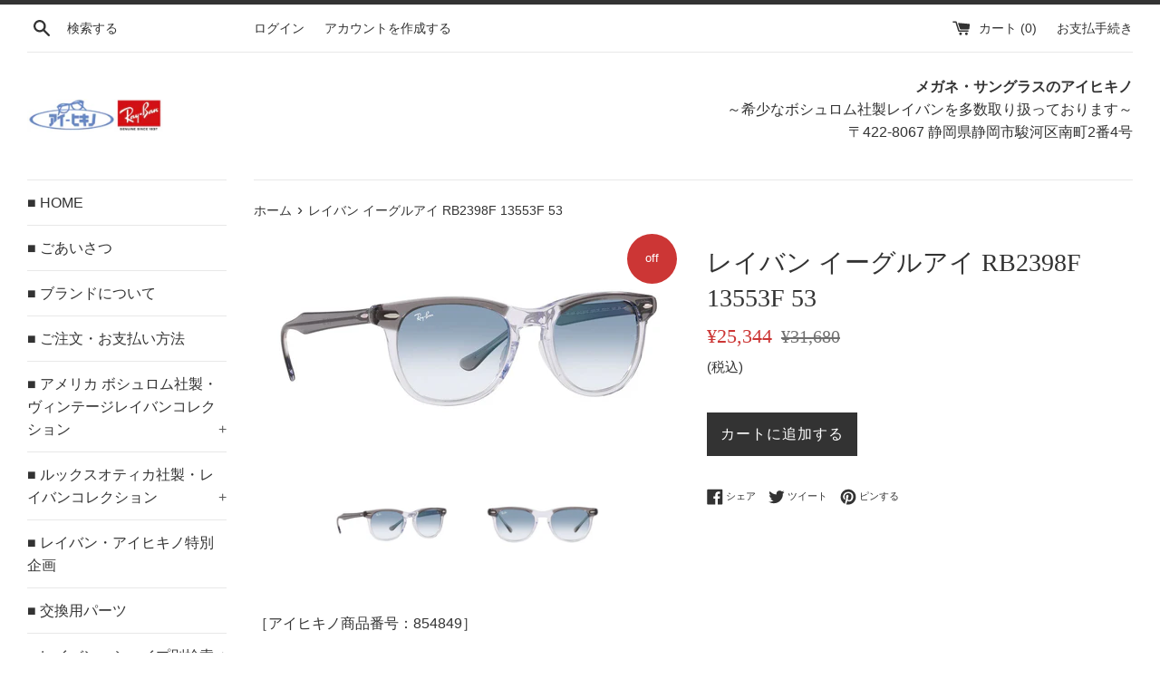

--- FILE ---
content_type: text/html; charset=utf-8
request_url: https://aihikino.com/products/%E3%83%AC%E3%82%A4%E3%83%90%E3%83%B3-%E3%82%A4%E3%83%BC%E3%82%B0%E3%83%AB%E3%82%A2%E3%82%A4-rb2398f-13553f-53
body_size: 18169
content:
<!doctype html>
<html class="supports-no-js" lang="ja">
<head>
  <meta charset="utf-8">
  <meta http-equiv="X-UA-Compatible" content="IE=edge,chrome=1">
  <meta name="viewport" content="width=device-width,initial-scale=1">
  <meta name="theme-color" content="">
  <link rel="canonical" href="https://aihikino.com/products/%e3%83%ac%e3%82%a4%e3%83%90%e3%83%b3-%e3%82%a4%e3%83%bc%e3%82%b0%e3%83%ab%e3%82%a2%e3%82%a4-rb2398f-13553f-53">

  
    <link rel="shortcut icon" href="//aihikino.com/cdn/shop/files/aihikino_32x32.gif?v=1613747253" type="image/png" />
  

  <title>
  レイバン イーグルアイ RB2398F 13553F 53 &ndash; メガネ・サングラスのアイヒキノ
  </title>

  
    <meta name="description" content="［アイヒキノ商品番号：854849］レイバン イーグルアイ EAGLEEYERB2398F 13553F 53グレーオントランスパレント/クリスタルブルーグラディエントサイズ53mm（6カーブ）廃盤モデル■区分：ルックスオティカ社製・レイバンコレクション■シェイプ：ウェリントン■新品■2023年発売レンズ横幅 53mm鼻幅 21mmフロント縦幅 47mmフロント前幅 146mmテンプル長さ 145mm">
  

  <!-- /snippets/social-meta-tags.liquid -->




<meta property="og:site_name" content="メガネ・サングラスのアイヒキノ">
<meta property="og:url" content="https://aihikino.com/products/%e3%83%ac%e3%82%a4%e3%83%90%e3%83%b3-%e3%82%a4%e3%83%bc%e3%82%b0%e3%83%ab%e3%82%a2%e3%82%a4-rb2398f-13553f-53">
<meta property="og:title" content="レイバン イーグルアイ RB2398F 13553F 53">
<meta property="og:type" content="product">
<meta property="og:description" content="［アイヒキノ商品番号：854849］レイバン イーグルアイ EAGLEEYERB2398F 13553F 53グレーオントランスパレント/クリスタルブルーグラディエントサイズ53mm（6カーブ）廃盤モデル■区分：ルックスオティカ社製・レイバンコレクション■シェイプ：ウェリントン■新品■2023年発売レンズ横幅 53mm鼻幅 21mmフロント縦幅 47mmフロント前幅 146mmテンプル長さ 145mm">

  <meta property="og:price:amount" content="25,344">
  <meta property="og:price:currency" content="JPY">

<meta property="og:image" content="http://aihikino.com/cdn/shop/products/854849_1200x1200.jpg?v=1738381461"><meta property="og:image" content="http://aihikino.com/cdn/shop/products/854849-2_1200x1200.jpg?v=1738381461">
<meta property="og:image:secure_url" content="https://aihikino.com/cdn/shop/products/854849_1200x1200.jpg?v=1738381461"><meta property="og:image:secure_url" content="https://aihikino.com/cdn/shop/products/854849-2_1200x1200.jpg?v=1738381461">


<meta name="twitter:card" content="summary_large_image">
<meta name="twitter:title" content="レイバン イーグルアイ RB2398F 13553F 53">
<meta name="twitter:description" content="［アイヒキノ商品番号：854849］レイバン イーグルアイ EAGLEEYERB2398F 13553F 53グレーオントランスパレント/クリスタルブルーグラディエントサイズ53mm（6カーブ）廃盤モデル■区分：ルックスオティカ社製・レイバンコレクション■シェイプ：ウェリントン■新品■2023年発売レンズ横幅 53mm鼻幅 21mmフロント縦幅 47mmフロント前幅 146mmテンプル長さ 145mm">


  <script>
    document.documentElement.className = document.documentElement.className.replace('supports-no-js', 'supports-js');

    var theme = {
      mapStrings: {
        addressError: "住所を調べる際にエラーが発生しました",
        addressNoResults: "その住所は見つかりませんでした",
        addressQueryLimit: "Google APIの使用量の制限を超えました。\u003ca href=\"https:\/\/developers.google.com\/maps\/premium\/usage-limits\"\u003eプレミアムプラン\u003c\/a\u003eへのアップグレードをご検討ください。",
        authError: "あなたのGoogle Mapsのアカウント認証で問題が発生しました。"
      }
    }
  </script>

  <link href="//aihikino.com/cdn/shop/t/4/assets/theme.scss.css?v=105804835536652224671759252140" rel="stylesheet" type="text/css" media="all" />

  <script>window.performance && window.performance.mark && window.performance.mark('shopify.content_for_header.start');</script><meta id="shopify-digital-wallet" name="shopify-digital-wallet" content="/3099885638/digital_wallets/dialog">
<meta name="shopify-checkout-api-token" content="70766669110163a34b30c04b18cf8c5f">
<meta id="in-context-paypal-metadata" data-shop-id="3099885638" data-venmo-supported="false" data-environment="production" data-locale="ja_JP" data-paypal-v4="true" data-currency="JPY">
<link rel="alternate" type="application/json+oembed" href="https://aihikino.com/products/%e3%83%ac%e3%82%a4%e3%83%90%e3%83%b3-%e3%82%a4%e3%83%bc%e3%82%b0%e3%83%ab%e3%82%a2%e3%82%a4-rb2398f-13553f-53.oembed">
<script async="async" src="/checkouts/internal/preloads.js?locale=ja-JP"></script>
<script id="shopify-features" type="application/json">{"accessToken":"70766669110163a34b30c04b18cf8c5f","betas":["rich-media-storefront-analytics"],"domain":"aihikino.com","predictiveSearch":false,"shopId":3099885638,"locale":"ja"}</script>
<script>var Shopify = Shopify || {};
Shopify.shop = "ray-ban-aihikino-japan.myshopify.com";
Shopify.locale = "ja";
Shopify.currency = {"active":"JPY","rate":"1.0"};
Shopify.country = "JP";
Shopify.theme = {"name":"Simple","id":36036280390,"schema_name":"Simple","schema_version":"7.3.3","theme_store_id":578,"role":"main"};
Shopify.theme.handle = "null";
Shopify.theme.style = {"id":null,"handle":null};
Shopify.cdnHost = "aihikino.com/cdn";
Shopify.routes = Shopify.routes || {};
Shopify.routes.root = "/";</script>
<script type="module">!function(o){(o.Shopify=o.Shopify||{}).modules=!0}(window);</script>
<script>!function(o){function n(){var o=[];function n(){o.push(Array.prototype.slice.apply(arguments))}return n.q=o,n}var t=o.Shopify=o.Shopify||{};t.loadFeatures=n(),t.autoloadFeatures=n()}(window);</script>
<script id="shop-js-analytics" type="application/json">{"pageType":"product"}</script>
<script defer="defer" async type="module" src="//aihikino.com/cdn/shopifycloud/shop-js/modules/v2/client.init-shop-cart-sync_0MstufBG.ja.esm.js"></script>
<script defer="defer" async type="module" src="//aihikino.com/cdn/shopifycloud/shop-js/modules/v2/chunk.common_jll-23Z1.esm.js"></script>
<script defer="defer" async type="module" src="//aihikino.com/cdn/shopifycloud/shop-js/modules/v2/chunk.modal_HXih6-AF.esm.js"></script>
<script type="module">
  await import("//aihikino.com/cdn/shopifycloud/shop-js/modules/v2/client.init-shop-cart-sync_0MstufBG.ja.esm.js");
await import("//aihikino.com/cdn/shopifycloud/shop-js/modules/v2/chunk.common_jll-23Z1.esm.js");
await import("//aihikino.com/cdn/shopifycloud/shop-js/modules/v2/chunk.modal_HXih6-AF.esm.js");

  window.Shopify.SignInWithShop?.initShopCartSync?.({"fedCMEnabled":true,"windoidEnabled":true});

</script>
<script id="__st">var __st={"a":3099885638,"offset":32400,"reqid":"7b4a8c38-7cee-4bc7-bb02-e3948216e155-1769424847","pageurl":"aihikino.com\/products\/%E3%83%AC%E3%82%A4%E3%83%90%E3%83%B3-%E3%82%A4%E3%83%BC%E3%82%B0%E3%83%AB%E3%82%A2%E3%82%A4-rb2398f-13553f-53","u":"3606edd322ff","p":"product","rtyp":"product","rid":6796264144967};</script>
<script>window.ShopifyPaypalV4VisibilityTracking = true;</script>
<script id="captcha-bootstrap">!function(){'use strict';const t='contact',e='account',n='new_comment',o=[[t,t],['blogs',n],['comments',n],[t,'customer']],c=[[e,'customer_login'],[e,'guest_login'],[e,'recover_customer_password'],[e,'create_customer']],r=t=>t.map((([t,e])=>`form[action*='/${t}']:not([data-nocaptcha='true']) input[name='form_type'][value='${e}']`)).join(','),a=t=>()=>t?[...document.querySelectorAll(t)].map((t=>t.form)):[];function s(){const t=[...o],e=r(t);return a(e)}const i='password',u='form_key',d=['recaptcha-v3-token','g-recaptcha-response','h-captcha-response',i],f=()=>{try{return window.sessionStorage}catch{return}},m='__shopify_v',_=t=>t.elements[u];function p(t,e,n=!1){try{const o=window.sessionStorage,c=JSON.parse(o.getItem(e)),{data:r}=function(t){const{data:e,action:n}=t;return t[m]||n?{data:e,action:n}:{data:t,action:n}}(c);for(const[e,n]of Object.entries(r))t.elements[e]&&(t.elements[e].value=n);n&&o.removeItem(e)}catch(o){console.error('form repopulation failed',{error:o})}}const l='form_type',E='cptcha';function T(t){t.dataset[E]=!0}const w=window,h=w.document,L='Shopify',v='ce_forms',y='captcha';let A=!1;((t,e)=>{const n=(g='f06e6c50-85a8-45c8-87d0-21a2b65856fe',I='https://cdn.shopify.com/shopifycloud/storefront-forms-hcaptcha/ce_storefront_forms_captcha_hcaptcha.v1.5.2.iife.js',D={infoText:'hCaptchaによる保護',privacyText:'プライバシー',termsText:'利用規約'},(t,e,n)=>{const o=w[L][v],c=o.bindForm;if(c)return c(t,g,e,D).then(n);var r;o.q.push([[t,g,e,D],n]),r=I,A||(h.body.append(Object.assign(h.createElement('script'),{id:'captcha-provider',async:!0,src:r})),A=!0)});var g,I,D;w[L]=w[L]||{},w[L][v]=w[L][v]||{},w[L][v].q=[],w[L][y]=w[L][y]||{},w[L][y].protect=function(t,e){n(t,void 0,e),T(t)},Object.freeze(w[L][y]),function(t,e,n,w,h,L){const[v,y,A,g]=function(t,e,n){const i=e?o:[],u=t?c:[],d=[...i,...u],f=r(d),m=r(i),_=r(d.filter((([t,e])=>n.includes(e))));return[a(f),a(m),a(_),s()]}(w,h,L),I=t=>{const e=t.target;return e instanceof HTMLFormElement?e:e&&e.form},D=t=>v().includes(t);t.addEventListener('submit',(t=>{const e=I(t);if(!e)return;const n=D(e)&&!e.dataset.hcaptchaBound&&!e.dataset.recaptchaBound,o=_(e),c=g().includes(e)&&(!o||!o.value);(n||c)&&t.preventDefault(),c&&!n&&(function(t){try{if(!f())return;!function(t){const e=f();if(!e)return;const n=_(t);if(!n)return;const o=n.value;o&&e.removeItem(o)}(t);const e=Array.from(Array(32),(()=>Math.random().toString(36)[2])).join('');!function(t,e){_(t)||t.append(Object.assign(document.createElement('input'),{type:'hidden',name:u})),t.elements[u].value=e}(t,e),function(t,e){const n=f();if(!n)return;const o=[...t.querySelectorAll(`input[type='${i}']`)].map((({name:t})=>t)),c=[...d,...o],r={};for(const[a,s]of new FormData(t).entries())c.includes(a)||(r[a]=s);n.setItem(e,JSON.stringify({[m]:1,action:t.action,data:r}))}(t,e)}catch(e){console.error('failed to persist form',e)}}(e),e.submit())}));const S=(t,e)=>{t&&!t.dataset[E]&&(n(t,e.some((e=>e===t))),T(t))};for(const o of['focusin','change'])t.addEventListener(o,(t=>{const e=I(t);D(e)&&S(e,y())}));const B=e.get('form_key'),M=e.get(l),P=B&&M;t.addEventListener('DOMContentLoaded',(()=>{const t=y();if(P)for(const e of t)e.elements[l].value===M&&p(e,B);[...new Set([...A(),...v().filter((t=>'true'===t.dataset.shopifyCaptcha))])].forEach((e=>S(e,t)))}))}(h,new URLSearchParams(w.location.search),n,t,e,['guest_login'])})(!0,!0)}();</script>
<script integrity="sha256-4kQ18oKyAcykRKYeNunJcIwy7WH5gtpwJnB7kiuLZ1E=" data-source-attribution="shopify.loadfeatures" defer="defer" src="//aihikino.com/cdn/shopifycloud/storefront/assets/storefront/load_feature-a0a9edcb.js" crossorigin="anonymous"></script>
<script data-source-attribution="shopify.dynamic_checkout.dynamic.init">var Shopify=Shopify||{};Shopify.PaymentButton=Shopify.PaymentButton||{isStorefrontPortableWallets:!0,init:function(){window.Shopify.PaymentButton.init=function(){};var t=document.createElement("script");t.src="https://aihikino.com/cdn/shopifycloud/portable-wallets/latest/portable-wallets.ja.js",t.type="module",document.head.appendChild(t)}};
</script>
<script data-source-attribution="shopify.dynamic_checkout.buyer_consent">
  function portableWalletsHideBuyerConsent(e){var t=document.getElementById("shopify-buyer-consent"),n=document.getElementById("shopify-subscription-policy-button");t&&n&&(t.classList.add("hidden"),t.setAttribute("aria-hidden","true"),n.removeEventListener("click",e))}function portableWalletsShowBuyerConsent(e){var t=document.getElementById("shopify-buyer-consent"),n=document.getElementById("shopify-subscription-policy-button");t&&n&&(t.classList.remove("hidden"),t.removeAttribute("aria-hidden"),n.addEventListener("click",e))}window.Shopify?.PaymentButton&&(window.Shopify.PaymentButton.hideBuyerConsent=portableWalletsHideBuyerConsent,window.Shopify.PaymentButton.showBuyerConsent=portableWalletsShowBuyerConsent);
</script>
<script data-source-attribution="shopify.dynamic_checkout.cart.bootstrap">document.addEventListener("DOMContentLoaded",(function(){function t(){return document.querySelector("shopify-accelerated-checkout-cart, shopify-accelerated-checkout")}if(t())Shopify.PaymentButton.init();else{new MutationObserver((function(e,n){t()&&(Shopify.PaymentButton.init(),n.disconnect())})).observe(document.body,{childList:!0,subtree:!0})}}));
</script>
<link id="shopify-accelerated-checkout-styles" rel="stylesheet" media="screen" href="https://aihikino.com/cdn/shopifycloud/portable-wallets/latest/accelerated-checkout-backwards-compat.css" crossorigin="anonymous">
<style id="shopify-accelerated-checkout-cart">
        #shopify-buyer-consent {
  margin-top: 1em;
  display: inline-block;
  width: 100%;
}

#shopify-buyer-consent.hidden {
  display: none;
}

#shopify-subscription-policy-button {
  background: none;
  border: none;
  padding: 0;
  text-decoration: underline;
  font-size: inherit;
  cursor: pointer;
}

#shopify-subscription-policy-button::before {
  box-shadow: none;
}

      </style>

<script>window.performance && window.performance.mark && window.performance.mark('shopify.content_for_header.end');</script>

  <script src="//aihikino.com/cdn/shop/t/4/assets/jquery-1.11.0.min.js?v=32460426840832490021535939085" type="text/javascript"></script>
  <script src="//aihikino.com/cdn/shop/t/4/assets/modernizr.min.js?v=44044439420609591321535939085" type="text/javascript"></script>

  <script src="//aihikino.com/cdn/shop/t/4/assets/lazysizes.min.js?v=71745035489482760341535939085" async="async"></script>

  

<meta name="google-site-verification" content="DafngsjzkYsUk3WJWuUsQEARxskyd_gHNZlHVOLVuqE" />
<link href="https://monorail-edge.shopifysvc.com" rel="dns-prefetch">
<script>(function(){if ("sendBeacon" in navigator && "performance" in window) {try {var session_token_from_headers = performance.getEntriesByType('navigation')[0].serverTiming.find(x => x.name == '_s').description;} catch {var session_token_from_headers = undefined;}var session_cookie_matches = document.cookie.match(/_shopify_s=([^;]*)/);var session_token_from_cookie = session_cookie_matches && session_cookie_matches.length === 2 ? session_cookie_matches[1] : "";var session_token = session_token_from_headers || session_token_from_cookie || "";function handle_abandonment_event(e) {var entries = performance.getEntries().filter(function(entry) {return /monorail-edge.shopifysvc.com/.test(entry.name);});if (!window.abandonment_tracked && entries.length === 0) {window.abandonment_tracked = true;var currentMs = Date.now();var navigation_start = performance.timing.navigationStart;var payload = {shop_id: 3099885638,url: window.location.href,navigation_start,duration: currentMs - navigation_start,session_token,page_type: "product"};window.navigator.sendBeacon("https://monorail-edge.shopifysvc.com/v1/produce", JSON.stringify({schema_id: "online_store_buyer_site_abandonment/1.1",payload: payload,metadata: {event_created_at_ms: currentMs,event_sent_at_ms: currentMs}}));}}window.addEventListener('pagehide', handle_abandonment_event);}}());</script>
<script id="web-pixels-manager-setup">(function e(e,d,r,n,o){if(void 0===o&&(o={}),!Boolean(null===(a=null===(i=window.Shopify)||void 0===i?void 0:i.analytics)||void 0===a?void 0:a.replayQueue)){var i,a;window.Shopify=window.Shopify||{};var t=window.Shopify;t.analytics=t.analytics||{};var s=t.analytics;s.replayQueue=[],s.publish=function(e,d,r){return s.replayQueue.push([e,d,r]),!0};try{self.performance.mark("wpm:start")}catch(e){}var l=function(){var e={modern:/Edge?\/(1{2}[4-9]|1[2-9]\d|[2-9]\d{2}|\d{4,})\.\d+(\.\d+|)|Firefox\/(1{2}[4-9]|1[2-9]\d|[2-9]\d{2}|\d{4,})\.\d+(\.\d+|)|Chrom(ium|e)\/(9{2}|\d{3,})\.\d+(\.\d+|)|(Maci|X1{2}).+ Version\/(15\.\d+|(1[6-9]|[2-9]\d|\d{3,})\.\d+)([,.]\d+|)( \(\w+\)|)( Mobile\/\w+|) Safari\/|Chrome.+OPR\/(9{2}|\d{3,})\.\d+\.\d+|(CPU[ +]OS|iPhone[ +]OS|CPU[ +]iPhone|CPU IPhone OS|CPU iPad OS)[ +]+(15[._]\d+|(1[6-9]|[2-9]\d|\d{3,})[._]\d+)([._]\d+|)|Android:?[ /-](13[3-9]|1[4-9]\d|[2-9]\d{2}|\d{4,})(\.\d+|)(\.\d+|)|Android.+Firefox\/(13[5-9]|1[4-9]\d|[2-9]\d{2}|\d{4,})\.\d+(\.\d+|)|Android.+Chrom(ium|e)\/(13[3-9]|1[4-9]\d|[2-9]\d{2}|\d{4,})\.\d+(\.\d+|)|SamsungBrowser\/([2-9]\d|\d{3,})\.\d+/,legacy:/Edge?\/(1[6-9]|[2-9]\d|\d{3,})\.\d+(\.\d+|)|Firefox\/(5[4-9]|[6-9]\d|\d{3,})\.\d+(\.\d+|)|Chrom(ium|e)\/(5[1-9]|[6-9]\d|\d{3,})\.\d+(\.\d+|)([\d.]+$|.*Safari\/(?![\d.]+ Edge\/[\d.]+$))|(Maci|X1{2}).+ Version\/(10\.\d+|(1[1-9]|[2-9]\d|\d{3,})\.\d+)([,.]\d+|)( \(\w+\)|)( Mobile\/\w+|) Safari\/|Chrome.+OPR\/(3[89]|[4-9]\d|\d{3,})\.\d+\.\d+|(CPU[ +]OS|iPhone[ +]OS|CPU[ +]iPhone|CPU IPhone OS|CPU iPad OS)[ +]+(10[._]\d+|(1[1-9]|[2-9]\d|\d{3,})[._]\d+)([._]\d+|)|Android:?[ /-](13[3-9]|1[4-9]\d|[2-9]\d{2}|\d{4,})(\.\d+|)(\.\d+|)|Mobile Safari.+OPR\/([89]\d|\d{3,})\.\d+\.\d+|Android.+Firefox\/(13[5-9]|1[4-9]\d|[2-9]\d{2}|\d{4,})\.\d+(\.\d+|)|Android.+Chrom(ium|e)\/(13[3-9]|1[4-9]\d|[2-9]\d{2}|\d{4,})\.\d+(\.\d+|)|Android.+(UC? ?Browser|UCWEB|U3)[ /]?(15\.([5-9]|\d{2,})|(1[6-9]|[2-9]\d|\d{3,})\.\d+)\.\d+|SamsungBrowser\/(5\.\d+|([6-9]|\d{2,})\.\d+)|Android.+MQ{2}Browser\/(14(\.(9|\d{2,})|)|(1[5-9]|[2-9]\d|\d{3,})(\.\d+|))(\.\d+|)|K[Aa][Ii]OS\/(3\.\d+|([4-9]|\d{2,})\.\d+)(\.\d+|)/},d=e.modern,r=e.legacy,n=navigator.userAgent;return n.match(d)?"modern":n.match(r)?"legacy":"unknown"}(),u="modern"===l?"modern":"legacy",c=(null!=n?n:{modern:"",legacy:""})[u],f=function(e){return[e.baseUrl,"/wpm","/b",e.hashVersion,"modern"===e.buildTarget?"m":"l",".js"].join("")}({baseUrl:d,hashVersion:r,buildTarget:u}),m=function(e){var d=e.version,r=e.bundleTarget,n=e.surface,o=e.pageUrl,i=e.monorailEndpoint;return{emit:function(e){var a=e.status,t=e.errorMsg,s=(new Date).getTime(),l=JSON.stringify({metadata:{event_sent_at_ms:s},events:[{schema_id:"web_pixels_manager_load/3.1",payload:{version:d,bundle_target:r,page_url:o,status:a,surface:n,error_msg:t},metadata:{event_created_at_ms:s}}]});if(!i)return console&&console.warn&&console.warn("[Web Pixels Manager] No Monorail endpoint provided, skipping logging."),!1;try{return self.navigator.sendBeacon.bind(self.navigator)(i,l)}catch(e){}var u=new XMLHttpRequest;try{return u.open("POST",i,!0),u.setRequestHeader("Content-Type","text/plain"),u.send(l),!0}catch(e){return console&&console.warn&&console.warn("[Web Pixels Manager] Got an unhandled error while logging to Monorail."),!1}}}}({version:r,bundleTarget:l,surface:e.surface,pageUrl:self.location.href,monorailEndpoint:e.monorailEndpoint});try{o.browserTarget=l,function(e){var d=e.src,r=e.async,n=void 0===r||r,o=e.onload,i=e.onerror,a=e.sri,t=e.scriptDataAttributes,s=void 0===t?{}:t,l=document.createElement("script"),u=document.querySelector("head"),c=document.querySelector("body");if(l.async=n,l.src=d,a&&(l.integrity=a,l.crossOrigin="anonymous"),s)for(var f in s)if(Object.prototype.hasOwnProperty.call(s,f))try{l.dataset[f]=s[f]}catch(e){}if(o&&l.addEventListener("load",o),i&&l.addEventListener("error",i),u)u.appendChild(l);else{if(!c)throw new Error("Did not find a head or body element to append the script");c.appendChild(l)}}({src:f,async:!0,onload:function(){if(!function(){var e,d;return Boolean(null===(d=null===(e=window.Shopify)||void 0===e?void 0:e.analytics)||void 0===d?void 0:d.initialized)}()){var d=window.webPixelsManager.init(e)||void 0;if(d){var r=window.Shopify.analytics;r.replayQueue.forEach((function(e){var r=e[0],n=e[1],o=e[2];d.publishCustomEvent(r,n,o)})),r.replayQueue=[],r.publish=d.publishCustomEvent,r.visitor=d.visitor,r.initialized=!0}}},onerror:function(){return m.emit({status:"failed",errorMsg:"".concat(f," has failed to load")})},sri:function(e){var d=/^sha384-[A-Za-z0-9+/=]+$/;return"string"==typeof e&&d.test(e)}(c)?c:"",scriptDataAttributes:o}),m.emit({status:"loading"})}catch(e){m.emit({status:"failed",errorMsg:(null==e?void 0:e.message)||"Unknown error"})}}})({shopId: 3099885638,storefrontBaseUrl: "https://aihikino.com",extensionsBaseUrl: "https://extensions.shopifycdn.com/cdn/shopifycloud/web-pixels-manager",monorailEndpoint: "https://monorail-edge.shopifysvc.com/unstable/produce_batch",surface: "storefront-renderer",enabledBetaFlags: ["2dca8a86"],webPixelsConfigList: [{"id":"263848007","configuration":"{\"config\":\"{\\\"pixel_id\\\":\\\"G-01S4DQW2DC\\\",\\\"gtag_events\\\":[{\\\"type\\\":\\\"purchase\\\",\\\"action_label\\\":\\\"G-01S4DQW2DC\\\"},{\\\"type\\\":\\\"page_view\\\",\\\"action_label\\\":\\\"G-01S4DQW2DC\\\"},{\\\"type\\\":\\\"view_item\\\",\\\"action_label\\\":\\\"G-01S4DQW2DC\\\"},{\\\"type\\\":\\\"search\\\",\\\"action_label\\\":\\\"G-01S4DQW2DC\\\"},{\\\"type\\\":\\\"add_to_cart\\\",\\\"action_label\\\":\\\"G-01S4DQW2DC\\\"},{\\\"type\\\":\\\"begin_checkout\\\",\\\"action_label\\\":\\\"G-01S4DQW2DC\\\"},{\\\"type\\\":\\\"add_payment_info\\\",\\\"action_label\\\":\\\"G-01S4DQW2DC\\\"}],\\\"enable_monitoring_mode\\\":false}\"}","eventPayloadVersion":"v1","runtimeContext":"OPEN","scriptVersion":"b2a88bafab3e21179ed38636efcd8a93","type":"APP","apiClientId":1780363,"privacyPurposes":[],"dataSharingAdjustments":{"protectedCustomerApprovalScopes":["read_customer_address","read_customer_email","read_customer_name","read_customer_personal_data","read_customer_phone"]}},{"id":"57180231","eventPayloadVersion":"v1","runtimeContext":"LAX","scriptVersion":"1","type":"CUSTOM","privacyPurposes":["ANALYTICS"],"name":"Google Analytics tag (migrated)"},{"id":"shopify-app-pixel","configuration":"{}","eventPayloadVersion":"v1","runtimeContext":"STRICT","scriptVersion":"0450","apiClientId":"shopify-pixel","type":"APP","privacyPurposes":["ANALYTICS","MARKETING"]},{"id":"shopify-custom-pixel","eventPayloadVersion":"v1","runtimeContext":"LAX","scriptVersion":"0450","apiClientId":"shopify-pixel","type":"CUSTOM","privacyPurposes":["ANALYTICS","MARKETING"]}],isMerchantRequest: false,initData: {"shop":{"name":"メガネ・サングラスのアイヒキノ","paymentSettings":{"currencyCode":"JPY"},"myshopifyDomain":"ray-ban-aihikino-japan.myshopify.com","countryCode":"JP","storefrontUrl":"https:\/\/aihikino.com"},"customer":null,"cart":null,"checkout":null,"productVariants":[{"price":{"amount":25344.0,"currencyCode":"JPY"},"product":{"title":"レイバン イーグルアイ RB2398F 13553F 53","vendor":"Ray-Ban aihikino - JAPAN","id":"6796264144967","untranslatedTitle":"レイバン イーグルアイ RB2398F 13553F 53","url":"\/products\/%E3%83%AC%E3%82%A4%E3%83%90%E3%83%B3-%E3%82%A4%E3%83%BC%E3%82%B0%E3%83%AB%E3%82%A2%E3%82%A4-rb2398f-13553f-53","type":""},"id":"39990550167623","image":{"src":"\/\/aihikino.com\/cdn\/shop\/products\/854849.jpg?v=1738381461"},"sku":"854849","title":"Default Title","untranslatedTitle":"Default Title"}],"purchasingCompany":null},},"https://aihikino.com/cdn","fcfee988w5aeb613cpc8e4bc33m6693e112",{"modern":"","legacy":""},{"shopId":"3099885638","storefrontBaseUrl":"https:\/\/aihikino.com","extensionBaseUrl":"https:\/\/extensions.shopifycdn.com\/cdn\/shopifycloud\/web-pixels-manager","surface":"storefront-renderer","enabledBetaFlags":"[\"2dca8a86\"]","isMerchantRequest":"false","hashVersion":"fcfee988w5aeb613cpc8e4bc33m6693e112","publish":"custom","events":"[[\"page_viewed\",{}],[\"product_viewed\",{\"productVariant\":{\"price\":{\"amount\":25344.0,\"currencyCode\":\"JPY\"},\"product\":{\"title\":\"レイバン イーグルアイ RB2398F 13553F 53\",\"vendor\":\"Ray-Ban aihikino - JAPAN\",\"id\":\"6796264144967\",\"untranslatedTitle\":\"レイバン イーグルアイ RB2398F 13553F 53\",\"url\":\"\/products\/%E3%83%AC%E3%82%A4%E3%83%90%E3%83%B3-%E3%82%A4%E3%83%BC%E3%82%B0%E3%83%AB%E3%82%A2%E3%82%A4-rb2398f-13553f-53\",\"type\":\"\"},\"id\":\"39990550167623\",\"image\":{\"src\":\"\/\/aihikino.com\/cdn\/shop\/products\/854849.jpg?v=1738381461\"},\"sku\":\"854849\",\"title\":\"Default Title\",\"untranslatedTitle\":\"Default Title\"}}]]"});</script><script>
  window.ShopifyAnalytics = window.ShopifyAnalytics || {};
  window.ShopifyAnalytics.meta = window.ShopifyAnalytics.meta || {};
  window.ShopifyAnalytics.meta.currency = 'JPY';
  var meta = {"product":{"id":6796264144967,"gid":"gid:\/\/shopify\/Product\/6796264144967","vendor":"Ray-Ban aihikino - JAPAN","type":"","handle":"レイバン-イーグルアイ-rb2398f-13553f-53","variants":[{"id":39990550167623,"price":2534400,"name":"レイバン イーグルアイ RB2398F 13553F 53","public_title":null,"sku":"854849"}],"remote":false},"page":{"pageType":"product","resourceType":"product","resourceId":6796264144967,"requestId":"7b4a8c38-7cee-4bc7-bb02-e3948216e155-1769424847"}};
  for (var attr in meta) {
    window.ShopifyAnalytics.meta[attr] = meta[attr];
  }
</script>
<script class="analytics">
  (function () {
    var customDocumentWrite = function(content) {
      var jquery = null;

      if (window.jQuery) {
        jquery = window.jQuery;
      } else if (window.Checkout && window.Checkout.$) {
        jquery = window.Checkout.$;
      }

      if (jquery) {
        jquery('body').append(content);
      }
    };

    var hasLoggedConversion = function(token) {
      if (token) {
        return document.cookie.indexOf('loggedConversion=' + token) !== -1;
      }
      return false;
    }

    var setCookieIfConversion = function(token) {
      if (token) {
        var twoMonthsFromNow = new Date(Date.now());
        twoMonthsFromNow.setMonth(twoMonthsFromNow.getMonth() + 2);

        document.cookie = 'loggedConversion=' + token + '; expires=' + twoMonthsFromNow;
      }
    }

    var trekkie = window.ShopifyAnalytics.lib = window.trekkie = window.trekkie || [];
    if (trekkie.integrations) {
      return;
    }
    trekkie.methods = [
      'identify',
      'page',
      'ready',
      'track',
      'trackForm',
      'trackLink'
    ];
    trekkie.factory = function(method) {
      return function() {
        var args = Array.prototype.slice.call(arguments);
        args.unshift(method);
        trekkie.push(args);
        return trekkie;
      };
    };
    for (var i = 0; i < trekkie.methods.length; i++) {
      var key = trekkie.methods[i];
      trekkie[key] = trekkie.factory(key);
    }
    trekkie.load = function(config) {
      trekkie.config = config || {};
      trekkie.config.initialDocumentCookie = document.cookie;
      var first = document.getElementsByTagName('script')[0];
      var script = document.createElement('script');
      script.type = 'text/javascript';
      script.onerror = function(e) {
        var scriptFallback = document.createElement('script');
        scriptFallback.type = 'text/javascript';
        scriptFallback.onerror = function(error) {
                var Monorail = {
      produce: function produce(monorailDomain, schemaId, payload) {
        var currentMs = new Date().getTime();
        var event = {
          schema_id: schemaId,
          payload: payload,
          metadata: {
            event_created_at_ms: currentMs,
            event_sent_at_ms: currentMs
          }
        };
        return Monorail.sendRequest("https://" + monorailDomain + "/v1/produce", JSON.stringify(event));
      },
      sendRequest: function sendRequest(endpointUrl, payload) {
        // Try the sendBeacon API
        if (window && window.navigator && typeof window.navigator.sendBeacon === 'function' && typeof window.Blob === 'function' && !Monorail.isIos12()) {
          var blobData = new window.Blob([payload], {
            type: 'text/plain'
          });

          if (window.navigator.sendBeacon(endpointUrl, blobData)) {
            return true;
          } // sendBeacon was not successful

        } // XHR beacon

        var xhr = new XMLHttpRequest();

        try {
          xhr.open('POST', endpointUrl);
          xhr.setRequestHeader('Content-Type', 'text/plain');
          xhr.send(payload);
        } catch (e) {
          console.log(e);
        }

        return false;
      },
      isIos12: function isIos12() {
        return window.navigator.userAgent.lastIndexOf('iPhone; CPU iPhone OS 12_') !== -1 || window.navigator.userAgent.lastIndexOf('iPad; CPU OS 12_') !== -1;
      }
    };
    Monorail.produce('monorail-edge.shopifysvc.com',
      'trekkie_storefront_load_errors/1.1',
      {shop_id: 3099885638,
      theme_id: 36036280390,
      app_name: "storefront",
      context_url: window.location.href,
      source_url: "//aihikino.com/cdn/s/trekkie.storefront.8d95595f799fbf7e1d32231b9a28fd43b70c67d3.min.js"});

        };
        scriptFallback.async = true;
        scriptFallback.src = '//aihikino.com/cdn/s/trekkie.storefront.8d95595f799fbf7e1d32231b9a28fd43b70c67d3.min.js';
        first.parentNode.insertBefore(scriptFallback, first);
      };
      script.async = true;
      script.src = '//aihikino.com/cdn/s/trekkie.storefront.8d95595f799fbf7e1d32231b9a28fd43b70c67d3.min.js';
      first.parentNode.insertBefore(script, first);
    };
    trekkie.load(
      {"Trekkie":{"appName":"storefront","development":false,"defaultAttributes":{"shopId":3099885638,"isMerchantRequest":null,"themeId":36036280390,"themeCityHash":"11707235593580877349","contentLanguage":"ja","currency":"JPY","eventMetadataId":"03c72a8f-0cd3-4b84-bb1f-57a658aaf955"},"isServerSideCookieWritingEnabled":true,"monorailRegion":"shop_domain","enabledBetaFlags":["65f19447"]},"Session Attribution":{},"S2S":{"facebookCapiEnabled":false,"source":"trekkie-storefront-renderer","apiClientId":580111}}
    );

    var loaded = false;
    trekkie.ready(function() {
      if (loaded) return;
      loaded = true;

      window.ShopifyAnalytics.lib = window.trekkie;

      var originalDocumentWrite = document.write;
      document.write = customDocumentWrite;
      try { window.ShopifyAnalytics.merchantGoogleAnalytics.call(this); } catch(error) {};
      document.write = originalDocumentWrite;

      window.ShopifyAnalytics.lib.page(null,{"pageType":"product","resourceType":"product","resourceId":6796264144967,"requestId":"7b4a8c38-7cee-4bc7-bb02-e3948216e155-1769424847","shopifyEmitted":true});

      var match = window.location.pathname.match(/checkouts\/(.+)\/(thank_you|post_purchase)/)
      var token = match? match[1]: undefined;
      if (!hasLoggedConversion(token)) {
        setCookieIfConversion(token);
        window.ShopifyAnalytics.lib.track("Viewed Product",{"currency":"JPY","variantId":39990550167623,"productId":6796264144967,"productGid":"gid:\/\/shopify\/Product\/6796264144967","name":"レイバン イーグルアイ RB2398F 13553F 53","price":"25344","sku":"854849","brand":"Ray-Ban aihikino - JAPAN","variant":null,"category":"","nonInteraction":true,"remote":false},undefined,undefined,{"shopifyEmitted":true});
      window.ShopifyAnalytics.lib.track("monorail:\/\/trekkie_storefront_viewed_product\/1.1",{"currency":"JPY","variantId":39990550167623,"productId":6796264144967,"productGid":"gid:\/\/shopify\/Product\/6796264144967","name":"レイバン イーグルアイ RB2398F 13553F 53","price":"25344","sku":"854849","brand":"Ray-Ban aihikino - JAPAN","variant":null,"category":"","nonInteraction":true,"remote":false,"referer":"https:\/\/aihikino.com\/products\/%E3%83%AC%E3%82%A4%E3%83%90%E3%83%B3-%E3%82%A4%E3%83%BC%E3%82%B0%E3%83%AB%E3%82%A2%E3%82%A4-rb2398f-13553f-53"});
      }
    });


        var eventsListenerScript = document.createElement('script');
        eventsListenerScript.async = true;
        eventsListenerScript.src = "//aihikino.com/cdn/shopifycloud/storefront/assets/shop_events_listener-3da45d37.js";
        document.getElementsByTagName('head')[0].appendChild(eventsListenerScript);

})();</script>
  <script>
  if (!window.ga || (window.ga && typeof window.ga !== 'function')) {
    window.ga = function ga() {
      (window.ga.q = window.ga.q || []).push(arguments);
      if (window.Shopify && window.Shopify.analytics && typeof window.Shopify.analytics.publish === 'function') {
        window.Shopify.analytics.publish("ga_stub_called", {}, {sendTo: "google_osp_migration"});
      }
      console.error("Shopify's Google Analytics stub called with:", Array.from(arguments), "\nSee https://help.shopify.com/manual/promoting-marketing/pixels/pixel-migration#google for more information.");
    };
    if (window.Shopify && window.Shopify.analytics && typeof window.Shopify.analytics.publish === 'function') {
      window.Shopify.analytics.publish("ga_stub_initialized", {}, {sendTo: "google_osp_migration"});
    }
  }
</script>
<script
  defer
  src="https://aihikino.com/cdn/shopifycloud/perf-kit/shopify-perf-kit-3.0.4.min.js"
  data-application="storefront-renderer"
  data-shop-id="3099885638"
  data-render-region="gcp-us-east1"
  data-page-type="product"
  data-theme-instance-id="36036280390"
  data-theme-name="Simple"
  data-theme-version="7.3.3"
  data-monorail-region="shop_domain"
  data-resource-timing-sampling-rate="10"
  data-shs="true"
  data-shs-beacon="true"
  data-shs-export-with-fetch="true"
  data-shs-logs-sample-rate="1"
  data-shs-beacon-endpoint="https://aihikino.com/api/collect"
></script>
</head>

<body id="レイバン-イーグルアイ-rb2398f-13553f-53" class="template-product">

  <a class="in-page-link visually-hidden skip-link" href="#MainContent">コンテンツにスキップする</a>

  <div id="shopify-section-header" class="shopify-section">
  <div class="page-border"></div>





  <style>
    .site-header__logo {
      width: 150px;
    }
    #HeaderLogoWrapper {
      max-width: 150px !important;
    }
  </style>


<div class="site-wrapper">
  <div class="top-bar grid">

    <div class="grid__item medium-up--one-fifth small--one-half">
      <div class="top-bar__search">
        <a href="/search" class="medium-up--hide">
          <svg aria-hidden="true" focusable="false" role="presentation" class="icon icon-search" viewBox="0 0 20 20"><path fill="#444" d="M18.64 17.02l-5.31-5.31c.81-1.08 1.26-2.43 1.26-3.87C14.5 4.06 11.44 1 7.75 1S1 4.06 1 7.75s3.06 6.75 6.75 6.75c1.44 0 2.79-.45 3.87-1.26l5.31 5.31c.45.45 1.26.54 1.71.09.45-.36.45-1.17 0-1.62zM3.25 7.75c0-2.52 1.98-4.5 4.5-4.5s4.5 1.98 4.5 4.5-1.98 4.5-4.5 4.5-4.5-1.98-4.5-4.5z"/></svg>
        </a>
        <form action="/search" method="get" class="search-bar small--hide" role="search">
          
          <button type="submit" class="search-bar__submit">
            <svg aria-hidden="true" focusable="false" role="presentation" class="icon icon-search" viewBox="0 0 20 20"><path fill="#444" d="M18.64 17.02l-5.31-5.31c.81-1.08 1.26-2.43 1.26-3.87C14.5 4.06 11.44 1 7.75 1S1 4.06 1 7.75s3.06 6.75 6.75 6.75c1.44 0 2.79-.45 3.87-1.26l5.31 5.31c.45.45 1.26.54 1.71.09.45-.36.45-1.17 0-1.62zM3.25 7.75c0-2.52 1.98-4.5 4.5-4.5s4.5 1.98 4.5 4.5-1.98 4.5-4.5 4.5-4.5-1.98-4.5-4.5z"/></svg>
            <span class="icon__fallback-text">検索する</span>
          </button>
          <input type="search" name="q" class="search-bar__input" value="" placeholder="検索する" aria-label="検索する">
        </form>
      </div>
    </div>

    
      <div class="grid__item medium-up--two-fifths small--hide">
        <span class="customer-links small--hide">
          
            <a href="/account/login" id="customer_login_link">ログイン</a>
            <span class="vertical-divider"></span>
            <a href="/account/register" id="customer_register_link">アカウントを作成する</a>
          
        </span>
      </div>
    

    <div class="grid__item  medium-up--two-fifths  small--one-half text-right">
      <a href="/cart" class="site-header__cart">
        <svg aria-hidden="true" focusable="false" role="presentation" class="icon icon-cart" viewBox="0 0 20 20"><path fill="#444" d="M18.936 5.564c-.144-.175-.35-.207-.55-.207h-.003L6.774 4.286c-.272 0-.417.089-.491.18-.079.096-.16.263-.094.585l2.016 5.705c.163.407.642.673 1.068.673h8.401c.433 0 .854-.285.941-.725l.484-4.571c.045-.221-.015-.388-.163-.567z"/><path fill="#444" d="M17.107 12.5H7.659L4.98 4.117l-.362-1.059c-.138-.401-.292-.559-.695-.559H.924c-.411 0-.748.303-.748.714s.337.714.748.714h2.413l3.002 9.48c.126.38.295.52.942.52h9.825c.411 0 .748-.303.748-.714s-.336-.714-.748-.714zM10.424 16.23a1.498 1.498 0 1 1-2.997 0 1.498 1.498 0 0 1 2.997 0zM16.853 16.23a1.498 1.498 0 1 1-2.997 0 1.498 1.498 0 0 1 2.997 0z"/></svg>
        <span class="small--hide">
          カート
          (<span id="CartCount">0</span>)
        </span>
      </a>
      <span class="vertical-divider small--hide"></span>
      <a href="/cart" class="site-header__cart small--hide">
        お支払手続き
      </a>
    </div>
  </div>

  <hr class="small--hide hr--border">

  <header class="site-header grid medium-up--grid--table" role="banner">
    <div class="grid__item small--text-center">
      <div itemscope itemtype="http://schema.org/Organization">
        

        <style>
  
  
  
    #HeaderLogo {
      max-width: 150px;
      max-height: 37.1900826446281px;
    }
    #HeaderLogoWrapper {
      max-width: 150px;
    }
  

  
</style>


        
          <div id="HeaderLogoWrapper" class="supports-js">
            <a href="/" itemprop="url" style="padding-top:24.793388429752067%; display: block;">
              <img id="HeaderLogo"
                   class="lazyload"
                   src="//aihikino.com/cdn/shop/files/aihikino_150x150.png?v=1613754233"
                   data-src="//aihikino.com/cdn/shop/files/aihikino_{width}x.png?v=1613754233"
                   data-widths="[180, 360, 540, 720, 900, 1080, 1296, 1512, 1728, 2048]"
                   data-aspectratio="1.84"
                   data-sizes="auto"
                   alt="メガネ・サングラスのアイヒキノ"
                   itemprop="logo">
            </a>
          </div>
          <noscript>
            
            <a href="/" itemprop="url">
              <img class="site-header__logo" src="//aihikino.com/cdn/shop/files/aihikino_150x.png?v=1613754233"
              srcset="//aihikino.com/cdn/shop/files/aihikino_150x.png?v=1613754233 1x, //aihikino.com/cdn/shop/files/aihikino_150x@2x.png?v=1613754233 2x"
              alt="メガネ・サングラスのアイヒキノ"
              itemprop="logo">
            </a>
          </noscript>
          
        
      </div>
    </div>
    
      <div class="grid__item medium-up--text-right small--text-center">
        <div class="rte tagline">
          <p><strong>メガネ・サングラスのアイヒキノ</strong><br/>～希少なボシュロム社製レイバンを多数取り扱っております～<br/>〒422-8067 静岡県静岡市駿河区南町2番4号</p>
        </div>
      </div>
    
  </header>
</div>




</div>

    

  <div class="site-wrapper">

    <div class="grid">

      <div id="shopify-section-sidebar" class="shopify-section"><div data-section-id="sidebar" data-section-type="sidebar-section">
  <nav class="grid__item small--text-center medium-up--one-fifth" role="navigation">
    <hr class="hr--small medium-up--hide">
    <button id="ToggleMobileMenu" class="mobile-menu-icon medium-up--hide" aria-haspopup="true" aria-owns="SiteNav">
      <span class="line"></span>
      <span class="line"></span>
      <span class="line"></span>
      <span class="line"></span>
      <span class="icon__fallback-text">メニュー</span>
    </button>
    <div id="SiteNav" class="site-nav" role="menu">
      <ul class="list--nav">
        
          
          
            <li class="site-nav__item">
              <a href="/" class="site-nav__link">■ HOME</a>
            </li>
          
        
          
          
            <li class="site-nav__item">
              <a href="/pages/made-in-usa%E3%81%B8%E3%81%AE%E3%81%82%E3%81%93%E3%81%8C%E3%82%8C" class="site-nav__link">■ ごあいさつ</a>
            </li>
          
        
          
          
            <li class="site-nav__item">
              <a href="/pages/%E3%83%96%E3%83%A9%E3%83%B3%E3%83%89%E3%81%AB%E3%81%A4%E3%81%84%E3%81%A6" class="site-nav__link">■ ブランドについて</a>
            </li>
          
        
          
          
            <li class="site-nav__item">
              <a href="/pages/shipping" class="site-nav__link">■ ご注文・お支払い方法</a>
            </li>
          
        
          
          
            

            

            <li class="site-nav--has-submenu site-nav__item">
              <button class="site-nav__link btn--link site-nav__expand" aria-expanded="false" aria-controls="Collapsible-5">
                ■ アメリカ ボシュロム社製・ヴィンテージレイバンコレクション
                <span class="site-nav__link__text" aria-hidden="true">+</span>
              </button>
              <ul id="Collapsible-5" class="site-nav__submenu site-nav__submenu--collapsed" aria-hidden="true" style="display: none;">
                
                  
                    <li >
                      <a href="/collections/us-way" class="site-nav__link">－B&amp;L ウェイファーラー</a>
                    </li>
                  
                
                  
                    <li >
                      <a href="/collections/us-metal" class="site-nav__link">－B&amp;L クラシックメタル / アビエーター</a>
                    </li>
                  
                
                  
                    <li >
                      <a href="/collections/us-oldays" class="site-nav__link">－B&amp;L オールディーズコレクション</a>
                    </li>
                  
                
                  
                    <li >
                      <a href="/collections/us-cont" class="site-nav__link">－B&amp;L コンテンポラリーコレクション</a>
                    </li>
                  
                
                  
                    <li >
                      <a href="/collections/us-trad" class="site-nav__link">－B&amp;L トラディショナルズ</a>
                    </li>
                  
                
                  
                    <li >
                      <a href="/collections/us-leather" class="site-nav__link">－B&amp;L レザーコレクション</a>
                    </li>
                  
                
                  
                    <li >
                      <a href="/collections/os-etc" class="site-nav__link">－B&amp;L その他ヴィンテージレイバンコレクション</a>
                    </li>
                  
                
                  
                    <li >
                      <a href="/collections/us-rx" class="site-nav__link">－B&amp;L Rxシリーズ</a>
                    </li>
                  
                
              </ul>
            </li>
          
        
          
          
            

            

            <li class="site-nav--has-submenu site-nav__item">
              <button class="site-nav__link btn--link site-nav__expand" aria-expanded="false" aria-controls="Collapsible-6">
                ■ ルックスオティカ社製・レイバンコレクション
                <span class="site-nav__link__text" aria-hidden="true">+</span>
              </button>
              <ul id="Collapsible-6" class="site-nav__submenu site-nav__submenu--collapsed" aria-hidden="true" style="display: none;">
                
                  
                    <li >
                      <a href="/collections/rayban-way" class="site-nav__link">－ウェイファーラー</a>
                    </li>
                  
                
                  
                    <li >
                      <a href="/collections/rayban-avi" class="site-nav__link">－アビエーター</a>
                    </li>
                  
                
                  
                    <li >
                      <a href="/collections/rayban-icons" class="site-nav__link">－その他アイコンズ</a>
                    </li>
                  
                
                  
                    <li >
                      <a href="/collections/rayban-high" class="site-nav__link">－ハイストリート</a>
                    </li>
                  
                
                  
                    <li >
                      <a href="/collections/rayban-young" class="site-nav__link">－ヤングスター</a>
                    </li>
                  
                
                  
                    <li >
                      <a href="/collections/rayban-active" class="site-nav__link">－アクティブライフスタイル</a>
                    </li>
                  
                
                  
                    <li >
                      <a href="/collections/rayban-ray" class="site-nav__link">－ライトレイ</a>
                    </li>
                  
                
                  
                    <li >
                      <a href="/collections/rayban-force" class="site-nav__link">－ライトフォース</a>
                    </li>
                  
                
                  
                    <li >
                      <a href="/collections/rayban-carbon" class="site-nav__link">－カーボンファイバー</a>
                    </li>
                  
                
                  
                    <li >
                      <a href="/collections/ray-ban-%E3%83%AA%E3%83%90%E3%83%BC%E3%82%B9%E3%82%B3%E3%83%AC%E3%82%AF%E3%82%B7%E3%83%A7%E3%83%B3" class="site-nav__link">－リバースコレクション</a>
                    </li>
                  
                
                  
                    <li >
                      <a href="/collections/rayban-allrayban" class="site-nav__link">－その他レイバンコレクション</a>
                    </li>
                  
                
                  
                    <li >
                      <a href="/collections/rayban-pola" class="site-nav__link">－ポラライズド（偏光レンズ）</a>
                    </li>
                  
                
                  
                    <li >
                      <a href="/collections/ray-ban-%E3%83%A1%E3%82%AC%E3%83%8D%E3%83%95%E3%83%AC%E3%83%BC%E3%83%A0" class="site-nav__link">－メガネフレーム</a>
                    </li>
                  
                
              </ul>
            </li>
          
        
          
          
            <li class="site-nav__item">
              <a href="/collections/%E3%82%A2%E3%82%A4%E3%83%92%E3%82%AD%E3%83%8E%E7%89%B9%E5%88%A5%E4%BC%81%E7%94%BB" class="site-nav__link">■ レイバン・アイヒキノ特別企画</a>
            </li>
          
        
          
          
            <li class="site-nav__item">
              <a href="/collections/ray-ban-%E4%BA%A4%E6%8F%9B%E7%94%A8%E3%83%91%E3%83%BC%E3%83%84" class="site-nav__link">■ 交換用パーツ</a>
            </li>
          
        
          
          
            

            

            <li class="site-nav--has-submenu site-nav__item">
              <button class="site-nav__link btn--link site-nav__expand" aria-expanded="false" aria-controls="Collapsible-9">
                ■ レイバン・シェイプ別検索
                <span class="site-nav__link__text" aria-hidden="true">+</span>
              </button>
              <ul id="Collapsible-9" class="site-nav__submenu site-nav__submenu--collapsed" aria-hidden="true" style="display: none;">
                
                  
                    <li >
                      <a href="/collections/shape-tear" class="site-nav__link">－ティアドロップ</a>
                    </li>
                  
                
                  
                    <li >
                      <a href="/collections/shape-we" class="site-nav__link">－ウェリントン</a>
                    </li>
                  
                
                  
                    <li >
                      <a href="/collections/shape-boston" class="site-nav__link">－ボストン / 丸型</a>
                    </li>
                  
                
                  
                    <li >
                      <a href="/collections/shape-oval" class="site-nav__link">－オーバル</a>
                    </li>
                  
                
                  
                    <li >
                      <a href="/collections/shape-sp" class="site-nav__link">－スクエア / バレル</a>
                    </li>
                  
                
                  
                    <li >
                      <a href="/collections/shape-fox" class="site-nav__link">－フォックス</a>
                    </li>
                  
                
                  
                    <li >
                      <a href="/collections/shape-but" class="site-nav__link">－バタフライ</a>
                    </li>
                  
                
                  
                    <li >
                      <a href="/collections/shape-high" class="site-nav__link">－ハイカーブ</a>
                    </li>
                  
                
                  
                    <li >
                      <a href="/collections/shape-etc" class="site-nav__link">－その他</a>
                    </li>
                  
                
              </ul>
            </li>
          
        
          
          
            <li class="site-nav__item">
              <a href="/collections/%E3%82%A2%E3%83%A1%E3%83%AA%E3%82%AB%E3%83%B3%E3%82%AA%E3%83%97%E3%83%86%E3%82%A3%E3%82%AB%E3%83%AB" class="site-nav__link">□ アメリカンオプティカル</a>
            </li>
          
        
        
          
            <li>
              <a href="/account/login" class="site-nav__link site-nav--account medium-up--hide">ログイン</a>
            </li>
            <li>
              <a href="/account/register" class="site-nav__link site-nav--account medium-up--hide">アカウントを作成する</a>
            </li>
          
        
      </ul>
      <ul class="list--inline social-links">
        
        
        
        
        
        
        
        
          <li>
            <a href="https://www.youtube.com/user/aihikino" title="メガネ・サングラスのアイヒキノ on YouTube">
              <svg aria-hidden="true" focusable="false" role="presentation" class="icon icon-youtube" viewBox="0 0 21 20"><path fill="#444" d="M-.196 15.803q0 1.23.812 2.092t1.977.861h14.946q1.165 0 1.977-.861t.812-2.092V3.909q0-1.23-.82-2.116T17.539.907H2.593q-1.148 0-1.969.886t-.82 2.116v11.894zm7.465-2.149V6.058q0-.115.066-.18.049-.016.082-.016l.082.016 7.153 3.806q.066.066.066.164 0 .066-.066.131l-7.153 3.806q-.033.033-.066.033-.066 0-.098-.033-.066-.066-.066-.131z"/></svg>
              <span class="icon__fallback-text">YouTube</span>
            </a>
          </li>
        
        
        
        
      </ul>
    </div>
    <hr class="medium-up--hide hr--small ">
  </nav>
</div>




</div>

      <main class="main-content grid__item medium-up--four-fifths" id="MainContent" role="main">
        
          <hr class="hr--border-top small--hide">
        
        
          
<nav class="breadcrumb-nav small--text-center" aria-label="あなたはここにいます">
  <span itemscope itemtype="http://data-vocabulary.org/Breadcrumb">
    <a href="/" itemprop="url" title="トップページへ戻る">
      <span itemprop="title">ホーム</span>
    </a>
    <span class="breadcrumb-nav__separator" aria-hidden="true">›</span>
  </span>
  
    
    レイバン イーグルアイ RB2398F 13553F 53
  
</nav>

        
        

<div id="shopify-section-product-template" class="shopify-section"><!-- /templates/product.liquid -->
<div itemscope itemtype="http://schema.org/Product" id="ProductSection" data-section-id="product-template" data-section-type="product-template" data-image-zoom-type="lightbox" data-show-extra-tab="false" data-extra-tab-content="" data-cart-enable-ajax="false" data-enable-history-state="true">

  <meta itemprop="name" content="レイバン イーグルアイ RB2398F 13553F 53">
  <meta itemprop="url" content="https://aihikino.com/products/%E3%83%AC%E3%82%A4%E3%83%90%E3%83%B3-%E3%82%A4%E3%83%BC%E3%82%B0%E3%83%AB%E3%82%A2%E3%82%A4-rb2398f-13553f-53">
  <meta itemprop="image" content="//aihikino.com/cdn/shop/products/854849_grande.jpg?v=1738381461">

  
  
<div class="grid product-single">

    <div class="grid__item medium-up--one-half">
      
        
        
<style>
  
  
  @media screen and (min-width: 750px) { 
    #ProductImage-29299694239815 {
      max-width: 720px;
      max-height: 391.30434782608694px;
    }
    #ProductImageWrapper-29299694239815 {
      max-width: 720px;
    }
   } 

  
    
    @media screen and (max-width: 749px) {
      #ProductImage-29299694239815 {
        max-width: 720px;
        max-height: 720px;
      }
      #ProductImageWrapper-29299694239815 {
        max-width: 720px;
      }
    }
  
</style>


        <div id="ProductImageWrapper-29299694239815" class="product-single__featured-image-wrapper supports-js" data-image-id="29299694239815">
          <div class="product-single__photos" data-image-id="29299694239815" style="padding-top:54.34782608695652%;">
            <img id="ProductImage-29299694239815"
                 class="product-single__photo lazyload lightbox"
                 
                 src="//aihikino.com/cdn/shop/products/854849_200x200.jpg?v=1738381461"
                 data-src="//aihikino.com/cdn/shop/products/854849_{width}x.jpg?v=1738381461"
                 data-widths="[180, 360, 470, 600, 750, 940, 1080, 1296, 1512, 1728, 2048]"
                 data-aspectratio="1.84"
                 data-sizes="auto"
                 alt="レイバン イーグルアイ RB2398F 13553F 53">
          </div>
          
            <span class="badge badge--sale"><span>off</span></span>
          
        </div>
      
        
        
<style>
  
  
  @media screen and (min-width: 750px) { 
    #ProductImage-29299694207047 {
      max-width: 720px;
      max-height: 391.30434782608694px;
    }
    #ProductImageWrapper-29299694207047 {
      max-width: 720px;
    }
   } 

  
    
    @media screen and (max-width: 749px) {
      #ProductImage-29299694207047 {
        max-width: 720px;
        max-height: 720px;
      }
      #ProductImageWrapper-29299694207047 {
        max-width: 720px;
      }
    }
  
</style>


        <div id="ProductImageWrapper-29299694207047" class="product-single__featured-image-wrapper supports-js hidden" data-image-id="29299694207047">
          <div class="product-single__photos" data-image-id="29299694207047" style="padding-top:54.34782608695652%;">
            <img id="ProductImage-29299694207047"
                 class="product-single__photo lazyload lazypreload lightbox"
                 
                 src="//aihikino.com/cdn/shop/products/854849-2_200x200.jpg?v=1738381461"
                 data-src="//aihikino.com/cdn/shop/products/854849-2_{width}x.jpg?v=1738381461"
                 data-widths="[180, 360, 470, 600, 750, 940, 1080, 1296, 1512, 1728, 2048]"
                 data-aspectratio="1.84"
                 data-sizes="auto"
                 alt="レイバン イーグルアイ RB2398F 13553F 53">
          </div>
          
            <span class="badge badge--sale"><span>off</span></span>
          
        </div>
      

      <noscript>
        <img src="//aihikino.com/cdn/shop/products/854849_grande.jpg?v=1738381461" alt="レイバン イーグルアイ RB2398F 13553F 53">
      </noscript>

      
        <ul class="product-single__thumbnails grid grid--uniform" id="ProductThumbs">

          

          
            <li class="grid__item small--one-half medium-up--push-one-sixth medium-up--one-third">
              <a href="//aihikino.com/cdn/shop/products/854849_grande.jpg?v=1738381461" class="product-single__thumbnail" data-image-id="29299694239815">
                <img src="//aihikino.com/cdn/shop/products/854849_compact.jpg?v=1738381461" alt="レイバン イーグルアイ RB2398F 13553F 53">
              </a>
            </li>
          
            <li class="grid__item small--one-half medium-up--push-one-sixth medium-up--one-third">
              <a href="//aihikino.com/cdn/shop/products/854849-2_grande.jpg?v=1738381461" class="product-single__thumbnail" data-image-id="29299694207047">
                <img src="//aihikino.com/cdn/shop/products/854849-2_compact.jpg?v=1738381461" alt="レイバン イーグルアイ RB2398F 13553F 53">
              </a>
            </li>
          

        </ul>
      

      
        <ul class="gallery hidden">
          
            <li data-image-id="29299694239815" class="gallery__item" data-mfp-src="//aihikino.com/cdn/shop/products/854849_2048x2048.jpg?v=1738381461"></li>
          
            <li data-image-id="29299694207047" class="gallery__item" data-mfp-src="//aihikino.com/cdn/shop/products/854849-2_2048x2048.jpg?v=1738381461"></li>
          
        </ul>
      
    </div>

    <div class="grid__item medium-up--one-half">
      <div class="product-single__meta small--text-center">
        <h1 class="product-single__title" itemprop="name">レイバン イーグルアイ RB2398F 13553F 53</h1>

        

        <div itemprop="offers" itemscope itemtype="http://schema.org/Offer">
          <meta itemprop="priceCurrency" content="JPY">

          <link itemprop="availability" href="http://schema.org/InStock">

          <p class="product-single__prices">
            
              <span id="ComparePriceA11y" class="visually-hidden">セール価格</span>
            
            <span id="ProductPrice" class="product-single__price" itemprop="price" content="25344.0">
              ¥25,344
            </span>

            
              <span id="PriceA11y" class="visually-hidden">通常価格</span>
              <s class="product-single__price--compare" id="ComparePrice">
                ¥31,680
              </s>
            
          </p><div class="product-single__policies rte">(税込)
</div><form method="post" action="/cart/add" id="product_form_6796264144967" accept-charset="UTF-8" class="product-form" enctype="multipart/form-data"><input type="hidden" name="form_type" value="product" /><input type="hidden" name="utf8" value="✓" />
            <select name="id" id="ProductSelect-product-template" class="product-single__variants">
              
                
                  <option  selected="selected"  data-sku="854849" value="39990550167623">Default Title - ¥25,344 JPY</option>
                
              
            </select>

            

            <div class="product-single__cart-submit-wrapper">
              <button type="submit" name="add" id="AddToCart"class="btn product-single__cart-submit">
                <span id="AddToCartText">カートに追加する</span>
              </button>
              
            </div>

          <input type="hidden" name="product-id" value="6796264144967" /><input type="hidden" name="section-id" value="product-template" /></form>

        </div>

        

        
          <!-- /snippets/social-sharing.liquid -->
<div class="social-sharing" data-permalink="">
  
    <a target="_blank" href="//www.facebook.com/sharer.php?u=https://aihikino.com/products/%E3%83%AC%E3%82%A4%E3%83%90%E3%83%B3-%E3%82%A4%E3%83%BC%E3%82%B0%E3%83%AB%E3%82%A2%E3%82%A4-rb2398f-13553f-53" class="social-sharing__link" title="Facebookでシェアする">
      <svg aria-hidden="true" focusable="false" role="presentation" class="icon icon-facebook" viewBox="0 0 20 20"><path fill="#444" d="M18.05.811q.439 0 .744.305t.305.744v16.637q0 .439-.305.744t-.744.305h-4.732v-7.221h2.415l.342-2.854h-2.757v-1.83q0-.659.293-1t1.073-.342h1.488V3.762q-.976-.098-2.171-.098-1.634 0-2.635.964t-1 2.72V9.47H7.951v2.854h2.415v7.221H1.413q-.439 0-.744-.305t-.305-.744V1.859q0-.439.305-.744T1.413.81H18.05z"/></svg>
      <span aria-hidden="true">シェア</span>
      <span class="visually-hidden">Facebookでシェアする</span>
    </a>
  

  
    <a target="_blank" href="//twitter.com/share?text=%E3%83%AC%E3%82%A4%E3%83%90%E3%83%B3%20%E3%82%A4%E3%83%BC%E3%82%B0%E3%83%AB%E3%82%A2%E3%82%A4%20RB2398F%2013553F%2053&amp;url=https://aihikino.com/products/%E3%83%AC%E3%82%A4%E3%83%90%E3%83%B3-%E3%82%A4%E3%83%BC%E3%82%B0%E3%83%AB%E3%82%A2%E3%82%A4-rb2398f-13553f-53" class="social-sharing__link" title="Twitterに投稿する">
      <svg aria-hidden="true" focusable="false" role="presentation" class="icon icon-twitter" viewBox="0 0 20 20"><path fill="#444" d="M19.551 4.208q-.815 1.202-1.956 2.038 0 .082.02.255t.02.255q0 1.589-.469 3.179t-1.426 3.036-2.272 2.567-3.158 1.793-3.963.672q-3.301 0-6.031-1.773.571.041.937.041 2.751 0 4.911-1.671-1.284-.02-2.292-.784T2.456 11.85q.346.082.754.082.55 0 1.039-.163-1.365-.285-2.262-1.365T1.09 7.918v-.041q.774.408 1.773.448-.795-.53-1.263-1.396t-.469-1.864q0-1.019.509-1.997 1.487 1.854 3.596 2.924T9.81 7.184q-.143-.509-.143-.897 0-1.63 1.161-2.781t2.832-1.151q.815 0 1.569.326t1.284.917q1.345-.265 2.506-.958-.428 1.386-1.732 2.18 1.243-.163 2.262-.611z"/></svg>
      <span aria-hidden="true">ツイート</span>
      <span class="visually-hidden">Twitterに投稿する</span>
    </a>
  

  
    <a target="_blank" href="//pinterest.com/pin/create/button/?url=https://aihikino.com/products/%E3%83%AC%E3%82%A4%E3%83%90%E3%83%B3-%E3%82%A4%E3%83%BC%E3%82%B0%E3%83%AB%E3%82%A2%E3%82%A4-rb2398f-13553f-53&amp;media=//aihikino.com/cdn/shop/products/854849_1024x1024.jpg?v=1738381461&amp;description=%E3%83%AC%E3%82%A4%E3%83%90%E3%83%B3%20%E3%82%A4%E3%83%BC%E3%82%B0%E3%83%AB%E3%82%A2%E3%82%A4%20RB2398F%2013553F%2053" class="social-sharing__link" title="Pinterestでピンする">
      <svg aria-hidden="true" focusable="false" role="presentation" class="icon icon-pinterest" viewBox="0 0 20 20"><path fill="#444" d="M9.958.811q1.903 0 3.635.744t2.988 2 2 2.988.744 3.635q0 2.537-1.256 4.696t-3.415 3.415-4.696 1.256q-1.39 0-2.659-.366.707-1.147.951-2.025l.659-2.561q.244.463.903.817t1.39.354q1.464 0 2.622-.842t1.793-2.305.634-3.293q0-2.171-1.671-3.769t-4.257-1.598q-1.586 0-2.903.537T5.298 5.897 4.066 7.775t-.427 2.037q0 1.268.476 2.22t1.427 1.342q.171.073.293.012t.171-.232q.171-.61.195-.756.098-.268-.122-.512-.634-.707-.634-1.83 0-1.854 1.281-3.183t3.354-1.329q1.83 0 2.854 1t1.025 2.61q0 1.342-.366 2.476t-1.049 1.817-1.561.683q-.732 0-1.195-.537t-.293-1.269q.098-.342.256-.878t.268-.915.207-.817.098-.732q0-.61-.317-1t-.927-.39q-.756 0-1.269.695t-.512 1.744q0 .39.061.756t.134.537l.073.171q-1 4.342-1.22 5.098-.195.927-.146 2.171-2.513-1.122-4.062-3.44T.59 10.177q0-3.879 2.744-6.623T9.957.81z"/></svg>
      <span aria-hidden="true">ピンする</span>
      <span class="visually-hidden">Pinterestでピンする</span>
    </a>
  
</div>

        
      </div>
    </div>

  </div>

  

  
    
      <div class="product-single__description rte" itemprop="description">
        <p>［アイヒキノ商品番号：854849］<br><br>レイバン イーグルアイ EAGLEEYE<br>RB2398F 13553F 53<br>グレーオントランスパレント/クリスタルブルーグラディエント<br>サイズ53mm（6カーブ）<br>廃盤モデル<br><br>■区分：ルックスオティカ社製・レイバンコレクション<br>■シェイプ：ウェリントン<br>■新品<br>■2023年発売<br><br>レンズ横幅 53mm<br>鼻幅 21mm<br>フロント縦幅 47mm<br>フロント前幅 146mm<br>テンプル長さ 145mm<br></p>
      </div>
    
  


  

  





  <section class="related-products">
    <hr>
    <h2 class="section-header__title h3">あなたへのオススメ</h2>
    <div class="grid grid--uniform">
      
      
      
        
          
            










<div class="product grid__item medium-up--one-third small--one-half slide-up-animation animated" role="listitem">
  
    <div class="supports-js" style="max-width: 1104px; margin: 0 auto;">
      <a href="/collections/rayban-allrayban/products/139908" class="product__image-wrapper" style="padding-top:54.34782608695652%;" title="レイバン DADDY-O ダディーオー RB2016 601/31 59">
        <img class="product__image lazyload"
             src="//aihikino.com/cdn/shop/products/139908-2-b_150x150.jpg?v=1738381606"
             data-src="//aihikino.com/cdn/shop/products/139908-2-b_{width}x.jpg?v=1738381606"
             data-widths="[180, 360, 540, 720, 900, 1080, 1296, 1512, 1728, 2048]"
             data-aspectratio="1.84"
             data-sizes="auto"
             alt="レイバン DADDY-O ダディーオー RB2016 601/31 59"
             style="max-width: 1104px; max-height: 600px;">
      </a>
    </div>
  

  <noscript>
    <a href="/collections/rayban-allrayban/products/139908" class="product__image-wrapper" title="レイバン DADDY-O ダディーオー RB2016 601/31 59">
      <img src="//aihikino.com/cdn/shop/products/139908-2-b_grande.jpg?v=1738381606" alt="レイバン DADDY-O ダディーオー RB2016 601/31 59">
    </a>
  </noscript>

  <div class="product__title text-center">
    <a href="/collections/rayban-allrayban/products/139908">レイバン DADDY-O ダディーオー RB2016 601/31 59</a>
  </div>

  

  <div class="product__prices text-center">
    

      <span class="product__price--on-sale">
        
          <strong class="visually-hidden">セール価格</strong>
          ¥13,464
        
      </span>

    

    
      <span class="visually-hidden">通常価格</span>
      <s>¥22,440</s>
    

    
      <span class="badge badge--sale"><span>off</span></span>
    

    

    
      — <strong class="sold-out-text">売り切れ</strong>
    

  </div>
</div>

          
        
      
        
          
            










<div class="product grid__item medium-up--one-third small--one-half slide-up-animation animated" role="listitem">
  
    <div class="supports-js" style="max-width: 1104px; margin: 0 auto;">
      <a href="/collections/rayban-allrayban/products/%E3%83%AC%E3%82%A4%E3%83%90%E3%83%B3-%E3%83%90%E3%83%AD%E3%83%A9%E3%83%9E-rb4089-601-31-62" class="product__image-wrapper" style="padding-top:54.34782608695652%;" title="レイバン バロラマ RB4089 601/31 62">
        <img class="product__image lazyload"
             src="//aihikino.com/cdn/shop/products/139922-2-b_150x150.jpg?v=1738381606"
             data-src="//aihikino.com/cdn/shop/products/139922-2-b_{width}x.jpg?v=1738381606"
             data-widths="[180, 360, 540, 720, 900, 1080, 1296, 1512, 1728, 2048]"
             data-aspectratio="1.84"
             data-sizes="auto"
             alt="レイバン バロラマ RB4089 601/31 62"
             style="max-width: 1104px; max-height: 600px;">
      </a>
    </div>
  

  <noscript>
    <a href="/collections/rayban-allrayban/products/%E3%83%AC%E3%82%A4%E3%83%90%E3%83%B3-%E3%83%90%E3%83%AD%E3%83%A9%E3%83%9E-rb4089-601-31-62" class="product__image-wrapper" title="レイバン バロラマ RB4089 601/31 62">
      <img src="//aihikino.com/cdn/shop/products/139922-2-b_grande.jpg?v=1738381606" alt="レイバン バロラマ RB4089 601/31 62">
    </a>
  </noscript>

  <div class="product__title text-center">
    <a href="/collections/rayban-allrayban/products/%E3%83%AC%E3%82%A4%E3%83%90%E3%83%B3-%E3%83%90%E3%83%AD%E3%83%A9%E3%83%9E-rb4089-601-31-62">レイバン バロラマ RB4089 601/31 62</a>
  </div>

  

  <div class="product__prices text-center">
    

      <span class="product__price--on-sale">
        
          <strong class="visually-hidden">セール価格</strong>
          ¥16,236
        
      </span>

    

    
      <span class="visually-hidden">通常価格</span>
      <s>¥27,060</s>
    

    
      <span class="badge badge--sale"><span>off</span></span>
    

    

    
      — <strong class="sold-out-text">売り切れ</strong>
    

  </div>
</div>

          
        
      
        
          
            










<div class="product grid__item medium-up--one-third small--one-half slide-up-animation animated" role="listitem">
  
    <div class="supports-js" style="max-width: 1091px; margin: 0 auto;">
      <a href="/collections/rayban-allrayban/products/%E3%83%AC%E3%82%A4%E3%83%90%E3%83%B3-rb3746-001-31-56" class="product__image-wrapper" style="padding-top:55.0%;" title="レイバン RB3746 001/31 56">
        <img class="product__image lazyload"
             src="//aihikino.com/cdn/shop/files/282144_150x150.png?v=1742521624"
             data-src="//aihikino.com/cdn/shop/files/282144_{width}x.png?v=1742521624"
             data-widths="[180, 360, 540, 720, 900, 1080, 1296, 1512, 1728, 2048]"
             data-aspectratio="1.8181818181818181"
             data-sizes="auto"
             alt="レイバン RB3746 001/31 56"
             style="max-width: 1091px; max-height: 600px;">
      </a>
    </div>
  

  <noscript>
    <a href="/collections/rayban-allrayban/products/%E3%83%AC%E3%82%A4%E3%83%90%E3%83%B3-rb3746-001-31-56" class="product__image-wrapper" title="レイバン RB3746 001/31 56">
      <img src="//aihikino.com/cdn/shop/files/282144_grande.png?v=1742521624" alt="レイバン RB3746 001/31 56">
    </a>
  </noscript>

  <div class="product__title text-center">
    <a href="/collections/rayban-allrayban/products/%E3%83%AC%E3%82%A4%E3%83%90%E3%83%B3-rb3746-001-31-56">レイバン RB3746 001/31 56</a>
  </div>

  

  <div class="product__prices text-center">
    

      <span class="product__price--on-sale">
        
          <strong class="visually-hidden">セール価格</strong>
          ¥23,232
        
      </span>

    

    
      <span class="visually-hidden">通常価格</span>
      <s>¥29,040</s>
    

    
      <span class="badge badge--sale"><span>off</span></span>
    

    

    

  </div>
</div>

          
        
      
        
          
        
      
    </div>
  </section>


</div>


  <script type="application/json" id="ProductJson-product-template">
    {"id":6796264144967,"title":"レイバン イーグルアイ RB2398F 13553F 53","handle":"レイバン-イーグルアイ-rb2398f-13553f-53","description":"\u003cp\u003e［アイヒキノ商品番号：854849］\u003cbr\u003e\u003cbr\u003eレイバン イーグルアイ EAGLEEYE\u003cbr\u003eRB2398F 13553F 53\u003cbr\u003eグレーオントランスパレント\/クリスタルブルーグラディエント\u003cbr\u003eサイズ53mm（6カーブ）\u003cbr\u003e廃盤モデル\u003cbr\u003e\u003cbr\u003e■区分：ルックスオティカ社製・レイバンコレクション\u003cbr\u003e■シェイプ：ウェリントン\u003cbr\u003e■新品\u003cbr\u003e■2023年発売\u003cbr\u003e\u003cbr\u003eレンズ横幅 53mm\u003cbr\u003e鼻幅 21mm\u003cbr\u003eフロント縦幅 47mm\u003cbr\u003eフロント前幅 146mm\u003cbr\u003eテンプル長さ 145mm\u003cbr\u003e\u003c\/p\u003e","published_at":"2023-04-14T13:28:04+09:00","created_at":"2023-04-14T13:18:44+09:00","vendor":"Ray-Ban aihikino - JAPAN","type":"","tags":[],"price":2534400,"price_min":2534400,"price_max":2534400,"available":true,"price_varies":false,"compare_at_price":3168000,"compare_at_price_min":3168000,"compare_at_price_max":3168000,"compare_at_price_varies":false,"variants":[{"id":39990550167623,"title":"Default Title","option1":"Default Title","option2":null,"option3":null,"sku":"854849","requires_shipping":true,"taxable":true,"featured_image":null,"available":true,"name":"レイバン イーグルアイ RB2398F 13553F 53","public_title":null,"options":["Default Title"],"price":2534400,"weight":0,"compare_at_price":3168000,"inventory_management":"shopify","barcode":null,"requires_selling_plan":false,"selling_plan_allocations":[]}],"images":["\/\/aihikino.com\/cdn\/shop\/products\/854849.jpg?v=1738381461","\/\/aihikino.com\/cdn\/shop\/products\/854849-2.jpg?v=1738381461"],"featured_image":"\/\/aihikino.com\/cdn\/shop\/products\/854849.jpg?v=1738381461","options":["Title"],"media":[{"alt":null,"id":21636981948487,"position":1,"preview_image":{"aspect_ratio":1.84,"height":500,"width":920,"src":"\/\/aihikino.com\/cdn\/shop\/products\/854849.jpg?v=1738381461"},"aspect_ratio":1.84,"height":500,"media_type":"image","src":"\/\/aihikino.com\/cdn\/shop\/products\/854849.jpg?v=1738381461","width":920},{"alt":null,"id":21636981981255,"position":2,"preview_image":{"aspect_ratio":1.84,"height":500,"width":920,"src":"\/\/aihikino.com\/cdn\/shop\/products\/854849-2.jpg?v=1738381461"},"aspect_ratio":1.84,"height":500,"media_type":"image","src":"\/\/aihikino.com\/cdn\/shop\/products\/854849-2.jpg?v=1738381461","width":920}],"requires_selling_plan":false,"selling_plan_groups":[],"content":"\u003cp\u003e［アイヒキノ商品番号：854849］\u003cbr\u003e\u003cbr\u003eレイバン イーグルアイ EAGLEEYE\u003cbr\u003eRB2398F 13553F 53\u003cbr\u003eグレーオントランスパレント\/クリスタルブルーグラディエント\u003cbr\u003eサイズ53mm（6カーブ）\u003cbr\u003e廃盤モデル\u003cbr\u003e\u003cbr\u003e■区分：ルックスオティカ社製・レイバンコレクション\u003cbr\u003e■シェイプ：ウェリントン\u003cbr\u003e■新品\u003cbr\u003e■2023年発売\u003cbr\u003e\u003cbr\u003eレンズ横幅 53mm\u003cbr\u003e鼻幅 21mm\u003cbr\u003eフロント縦幅 47mm\u003cbr\u003eフロント前幅 146mm\u003cbr\u003eテンプル長さ 145mm\u003cbr\u003e\u003c\/p\u003e"}
  </script>


<script>
  // Override default values of shop.strings for each template.
  // Alternate product templates can change values of
  // add to cart button, sold out, and unavailable states here.
  window.productStrings = {
    addToCart: "カートに追加する",
    soldOut: "売り切れ",
    unavailable: "お取り扱いできません"
  }
</script>




</div>
      </main>

    </div>

    <hr>

    <div id="shopify-section-footer" class="shopify-section"><footer class="site-footer" role="contentinfo" data-section-id="footer" data-section-type="footer-section">

  <div class="grid">

    

    
      
          <div class="grid__item text-left">
            
              <h3 class="site-footer__section-title">お買い物のご案内</h3>
            
            <ul class="site-footer__menu">
              
                <li><a href="/pages/shipping">ご注文・お支払い方法</a></li>
              
                <li><a href="/pages/low-html">特定商取引法に基づく表示</a></li>
              
                <li><a href="/search">当サイトの検索</a></li>
              
            </ul>
          </div>

        
    

    </div>

  
    <hr>
  

  <div class="grid medium-up--grid--table sub-footer small--text-center">
    <div class="grid__item medium-up--one-half">
      <small>著作権 &copy; 2026, <a href="/" title="">メガネ・サングラスのアイヒキノ</a>. Powered by Shopify</small>
    </div><div class="grid__item medium-up--one-half medium-up--text-right">
          <span class="visually-hidden">お支払い方法</span>
          <ul class="list--inline payment-icons"><li>
                <svg class="icon icon--full-color" viewBox="0 0 38 24" xmlns="http://www.w3.org/2000/svg" width="38" height="24" role="img" aria-labelledby="pi-paypal"><title id="pi-paypal">PayPal</title><path opacity=".07" d="M35 0H3C1.3 0 0 1.3 0 3v18c0 1.7 1.4 3 3 3h32c1.7 0 3-1.3 3-3V3c0-1.7-1.4-3-3-3z"/><path fill="#fff" d="M35 1c1.1 0 2 .9 2 2v18c0 1.1-.9 2-2 2H3c-1.1 0-2-.9-2-2V3c0-1.1.9-2 2-2h32"/><path fill="#003087" d="M23.9 8.3c.2-1 0-1.7-.6-2.3-.6-.7-1.7-1-3.1-1h-4.1c-.3 0-.5.2-.6.5L14 15.6c0 .2.1.4.3.4H17l.4-3.4 1.8-2.2 4.7-2.1z"/><path fill="#3086C8" d="M23.9 8.3l-.2.2c-.5 2.8-2.2 3.8-4.6 3.8H18c-.3 0-.5.2-.6.5l-.6 3.9-.2 1c0 .2.1.4.3.4H19c.3 0 .5-.2.5-.4v-.1l.4-2.4v-.1c0-.2.3-.4.5-.4h.3c2.1 0 3.7-.8 4.1-3.2.2-1 .1-1.8-.4-2.4-.1-.5-.3-.7-.5-.8z"/><path fill="#012169" d="M23.3 8.1c-.1-.1-.2-.1-.3-.1-.1 0-.2 0-.3-.1-.3-.1-.7-.1-1.1-.1h-3c-.1 0-.2 0-.2.1-.2.1-.3.2-.3.4l-.7 4.4v.1c0-.3.3-.5.6-.5h1.3c2.5 0 4.1-1 4.6-3.8v-.2c-.1-.1-.3-.2-.5-.2h-.1z"/></svg>
              </li></ul>
        </div></div>
</footer>




</div>

  </div>

  
    <script src="//aihikino.com/cdn/shopifycloud/storefront/assets/themes_support/option_selection-b017cd28.js" type="text/javascript"></script>
    <script>
      // Set a global variable for theme.js to use on product single init
      window.theme = window.theme || {};
      theme.moneyFormat = "¥{{amount_no_decimals}}";
      theme.productSingleObject = {"id":6796264144967,"title":"レイバン イーグルアイ RB2398F 13553F 53","handle":"レイバン-イーグルアイ-rb2398f-13553f-53","description":"\u003cp\u003e［アイヒキノ商品番号：854849］\u003cbr\u003e\u003cbr\u003eレイバン イーグルアイ EAGLEEYE\u003cbr\u003eRB2398F 13553F 53\u003cbr\u003eグレーオントランスパレント\/クリスタルブルーグラディエント\u003cbr\u003eサイズ53mm（6カーブ）\u003cbr\u003e廃盤モデル\u003cbr\u003e\u003cbr\u003e■区分：ルックスオティカ社製・レイバンコレクション\u003cbr\u003e■シェイプ：ウェリントン\u003cbr\u003e■新品\u003cbr\u003e■2023年発売\u003cbr\u003e\u003cbr\u003eレンズ横幅 53mm\u003cbr\u003e鼻幅 21mm\u003cbr\u003eフロント縦幅 47mm\u003cbr\u003eフロント前幅 146mm\u003cbr\u003eテンプル長さ 145mm\u003cbr\u003e\u003c\/p\u003e","published_at":"2023-04-14T13:28:04+09:00","created_at":"2023-04-14T13:18:44+09:00","vendor":"Ray-Ban aihikino - JAPAN","type":"","tags":[],"price":2534400,"price_min":2534400,"price_max":2534400,"available":true,"price_varies":false,"compare_at_price":3168000,"compare_at_price_min":3168000,"compare_at_price_max":3168000,"compare_at_price_varies":false,"variants":[{"id":39990550167623,"title":"Default Title","option1":"Default Title","option2":null,"option3":null,"sku":"854849","requires_shipping":true,"taxable":true,"featured_image":null,"available":true,"name":"レイバン イーグルアイ RB2398F 13553F 53","public_title":null,"options":["Default Title"],"price":2534400,"weight":0,"compare_at_price":3168000,"inventory_management":"shopify","barcode":null,"requires_selling_plan":false,"selling_plan_allocations":[]}],"images":["\/\/aihikino.com\/cdn\/shop\/products\/854849.jpg?v=1738381461","\/\/aihikino.com\/cdn\/shop\/products\/854849-2.jpg?v=1738381461"],"featured_image":"\/\/aihikino.com\/cdn\/shop\/products\/854849.jpg?v=1738381461","options":["Title"],"media":[{"alt":null,"id":21636981948487,"position":1,"preview_image":{"aspect_ratio":1.84,"height":500,"width":920,"src":"\/\/aihikino.com\/cdn\/shop\/products\/854849.jpg?v=1738381461"},"aspect_ratio":1.84,"height":500,"media_type":"image","src":"\/\/aihikino.com\/cdn\/shop\/products\/854849.jpg?v=1738381461","width":920},{"alt":null,"id":21636981981255,"position":2,"preview_image":{"aspect_ratio":1.84,"height":500,"width":920,"src":"\/\/aihikino.com\/cdn\/shop\/products\/854849-2.jpg?v=1738381461"},"aspect_ratio":1.84,"height":500,"media_type":"image","src":"\/\/aihikino.com\/cdn\/shop\/products\/854849-2.jpg?v=1738381461","width":920}],"requires_selling_plan":false,"selling_plan_groups":[],"content":"\u003cp\u003e［アイヒキノ商品番号：854849］\u003cbr\u003e\u003cbr\u003eレイバン イーグルアイ EAGLEEYE\u003cbr\u003eRB2398F 13553F 53\u003cbr\u003eグレーオントランスパレント\/クリスタルブルーグラディエント\u003cbr\u003eサイズ53mm（6カーブ）\u003cbr\u003e廃盤モデル\u003cbr\u003e\u003cbr\u003e■区分：ルックスオティカ社製・レイバンコレクション\u003cbr\u003e■シェイプ：ウェリントン\u003cbr\u003e■新品\u003cbr\u003e■2023年発売\u003cbr\u003e\u003cbr\u003eレンズ横幅 53mm\u003cbr\u003e鼻幅 21mm\u003cbr\u003eフロント縦幅 47mm\u003cbr\u003eフロント前幅 146mm\u003cbr\u003eテンプル長さ 145mm\u003cbr\u003e\u003c\/p\u003e"};
    </script>
  

  <script src="//aihikino.com/cdn/shop/t/4/assets/theme.js?v=101494439549690069751543663016" type="text/javascript"></script>
</body>
</html>
